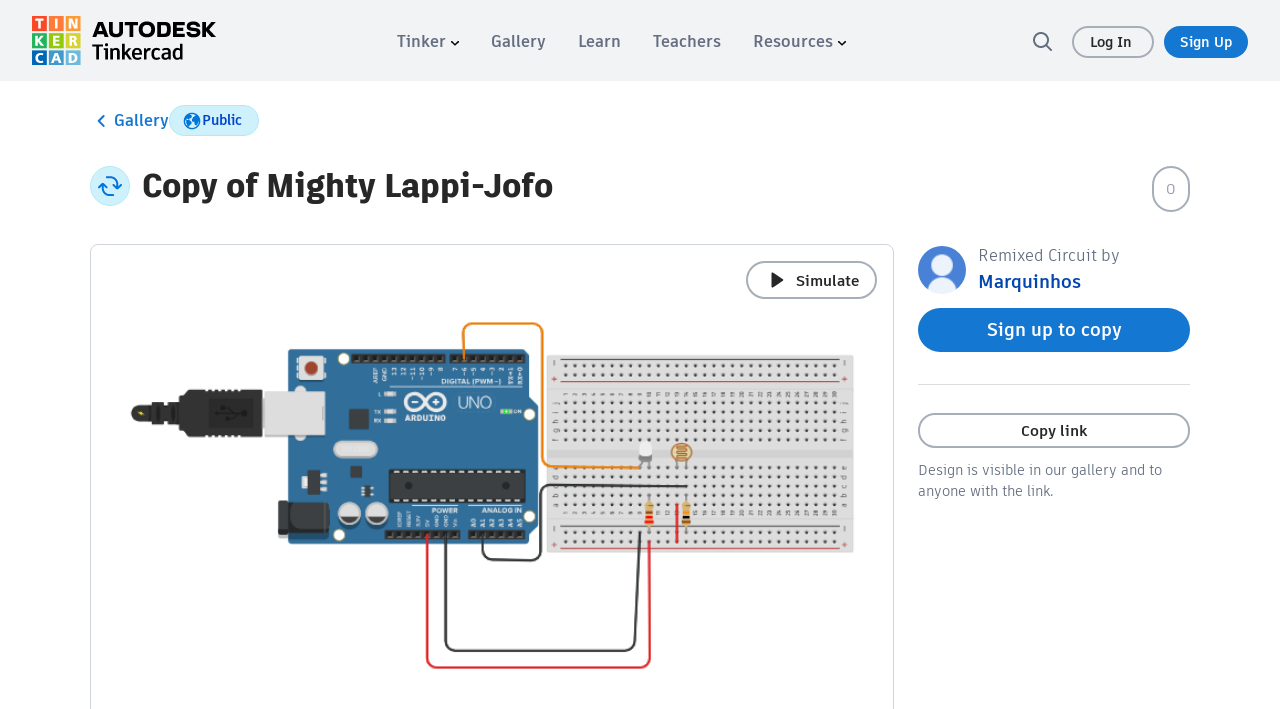

--- FILE ---
content_type: image/svg+xml
request_url: https://www.tinkercad.com/assets_fe_slabav/js/tinkercad-frontend/browser/assets/images/remix.svg
body_size: 544
content:
<svg width="40" height="40" viewBox="0 0 40 40" fill="none" xmlns="http://www.w3.org/2000/svg">
    <rect x="0.5" y="0.5" width="39" height="39" rx="19.5" fill="#CFF1FC"/>
    <g clip-path="url(#clip0_362_27373)">
        <path fill-rule="evenodd" clip-rule="evenodd" d="M28.25 18.0572C28.25 13.7178 24.7323 10.2 20.3929 10.2H16.85C16.2978 10.2 15.85 10.6477 15.85 11.2C15.85 11.7523 16.2978 12.2 16.85 12.2H20.3929C23.6277 12.2 26.25 14.8223 26.25 18.0572V20.3152L24.1675 18.2326C23.7769 17.8421 23.1438 17.8421 22.7533 18.2326C22.3627 18.6232 22.3627 19.2563 22.7533 19.6469L25.927 22.8206C26.6523 23.5459 27.8282 23.5459 28.5534 22.8206L31.7272 19.6469C32.1178 19.2563 32.1178 18.6232 31.7272 18.2326C31.3367 17.8421 30.7035 17.8421 30.313 18.2326L28.25 20.2956V18.0572ZM8.29289 22.087C7.90237 21.6965 7.90237 21.0633 8.29289 20.6728L11.4667 17.499C12.1919 16.7738 13.3678 16.7738 14.0931 17.499L17.2669 20.6728C17.6574 21.0633 17.6574 21.6965 17.2669 22.087C16.8763 22.4775 16.2432 22.4775 15.8527 22.087L13.75 19.9844L13.75 22.2625C13.75 25.4973 16.3724 28.1196 19.6072 28.1196H23.15C23.7023 28.1196 24.15 28.5673 24.15 29.1196C24.15 29.6719 23.7023 30.1196 23.15 30.1196H19.6072C15.2678 30.1196 11.75 26.6019 11.75 22.2625L11.75 20.0441L9.70711 22.087C9.31658 22.4775 8.68342 22.4775 8.29289 22.087Z" fill="#0175DA"/>
    </g>
    <rect x="0.5" y="0.5" width="39" height="39" rx="19.5" stroke="#B4E9F3"/>
    <defs>
        <clipPath id="clip0_362_27373">
        <rect width="24" height="24" fill="white" transform="translate(8 8)"/>
        </clipPath>
    </defs>
</svg>